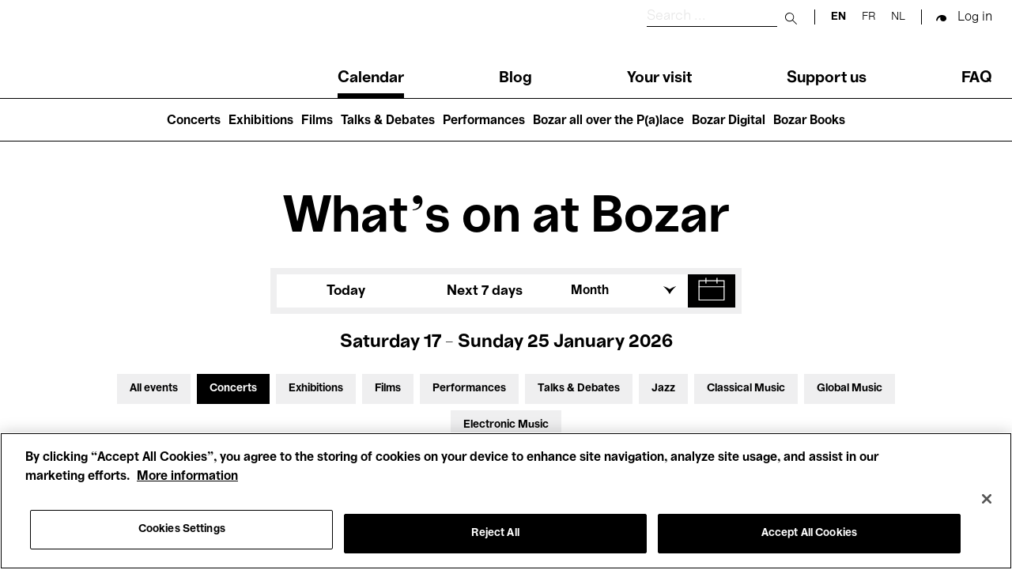

--- FILE ---
content_type: text/html; charset=UTF-8
request_url: https://www.bozar.be/en/calendar?activityTag=544&date=15-05-2022&section=527
body_size: 65430
content:
<!DOCTYPE html>
<html lang="en" dir="ltr" prefix="og: https://ogp.me/ns#">
  <head>
    <meta charset="utf-8" />
<script>

(function(w,d,s,l,i){w[l]=w[l]||[];w[l].push({'gtm.start':
new Date().getTime(),event:'gtm.js'});var f=d.getElementsByTagName(s)[0],
j=d.createElement(s),dl=l!='dataLayer'?'&amp;l='+l:'';j.async=true;j.src=
'https://www.googletagmanager.com/gtm.js?id='+i+dl;f.parentNode.insertBefore(j,f);
})(window,document,'script','dataLayer','GTM-TQ86563');

</script>
<link rel="canonical" href="https://www.bozar.be/en/calendar" />
<meta name="robots" content="noindex" />
<meta property="og:image" content="https://www.bozar.be/sites/default/files/styles/open_graph_style/public/media/images/Bozarlogo_1200x630px.png?h=ec041e41&amp;itok=KlHlTcfu" />
<meta name="baggage" content="sentry-trace_id=f1ca17eac6204cc78d8ae58048f15c0e,sentry-sample_rand=0.065524,sentry-public_key=352ab04e14224ad0804d381177289653,sentry-org_id=419740,sentry-release=42c0840723556c71a900ff0c63f1d372bc8190f6,sentry-environment=master-7rqtwti" />
<meta name="sentry-trace" content="f1ca17eac6204cc78d8ae58048f15c0e-539bbaca60f64362" />
<meta name="traceparent" content="" />
<meta name="Generator" content="Drupal 10 (https://www.drupal.org)" />
<meta name="MobileOptimized" content="width" />
<meta name="HandheldFriendly" content="true" />
<meta name="viewport" content="width=device-width, initial-scale=1.0" />
<meta name="title" content="Calendar | Bozar Brussels" />
<meta name="description" content="Agenda meta description" />
<meta property="og:title" content="Calendar | Bozar Brussels" />
<meta property="og:description" content="Agenda meta description" />
<meta property="og:type" content="website" />
<meta property="og:sitename" content="Bozar Brussels" />
<meta property="og:url" content="https://www.bozar.be/en/calendar" />
<meta property="og:image" content="https://www.bozar.be/sites/default/files/styles/open_graph_style/public/media/images/Singing%20Brussels%20201805%20LIGHT-%20%2037.jpeg?h=af5dbc32&amp;itok=a7BAx62L" />
<meta property="og:locale" content="en_BE" />
<link rel="icon" href="/themes/custom/bozar/bozaricon.png" type="image/png" />

    <title>Agenda | Bozar Brussels</title>
    <link rel="stylesheet" media="all" href="/sites/default/files/css/css_Xou1meG_S3BSNi5yg8SzVtdsOzfLIKxj_zvJBxdmV6w.css?delta=0&amp;language=en&amp;theme=bozar&amp;include=eJw9zjEOwzAIheELRcodOqdLb4BtSqxQqMBp5J6-kYI7fg-GP-kXbIZSDN2ndIlQCgQyg3sf0He3SmsL4welPZB2BovpqdpwgFgTcGBFKP-L4OGM7Xy9seYtVtdcgZcq22jZHW1RqhI-wKQK3c_aM9Mn797wNSdw_AFMfE7B" />
<link rel="stylesheet" media="all" href="/sites/default/files/css/css_K3KgEHRu0WHeBTYl1MbvqFsIpe8C_s6hIWR8h2kpkMs.css?delta=1&amp;language=en&amp;theme=bozar&amp;include=eJw9zjEOwzAIheELRcodOqdLb4BtSqxQqMBp5J6-kYI7fg-GP-kXbIZSDN2ndIlQCgQyg3sf0He3SmsL4welPZB2BovpqdpwgFgTcGBFKP-L4OGM7Xy9seYtVtdcgZcq22jZHW1RqhI-wKQK3c_aM9Mn797wNSdw_AFMfE7B" />

    
    <link rel="apple-touch-icon" sizes="57x57" href="/themes/custom/bozar/src/favicons/apple-icon-57x57.png">
    <link rel="apple-touch-icon" sizes="60x60" href="/themes/custom/bozar/src/favicons/apple-icon-60x60.png">
    <link rel="apple-touch-icon" sizes="72x72" href="/themes/custom/bozar/src/favicons/apple-icon-72x72.png">
    <link rel="apple-touch-icon" sizes="76x76" href="/themes/custom/bozar/src/favicons/apple-icon-76x76.png">
    <link rel="apple-touch-icon" sizes="114x114" href="/themes/custom/bozar/src/favicons/apple-icon-114x114.png">
    <link rel="apple-touch-icon" sizes="120x120" href="/themes/custom/bozar/src/favicons/apple-icon-120x120.png">
    <link rel="apple-touch-icon" sizes="144x144" href="/themes/custom/bozar/src/favicons/apple-icon-144x144.png">
    <link rel="apple-touch-icon" sizes="152x152" href="/themes/custom/bozar/src/favicons/apple-icon-152x152.png">
    <link rel="apple-touch-icon" sizes="180x180" href="/themes/custom/bozar/src/favicons/apple-icon-180x180.png">
    <link rel="icon" type="image/png" sizes="192x192"  href="/themes/custom/bozar/src/favicons/android-icon-192x192.png">
    <link rel="icon" type="image/png" sizes="32x32" href="/themes/custom/bozar/src/favicons/favicon-32x32.png">
    <link rel="icon" type="image/png" sizes="96x96" href="/themes/custom/bozar/src/favicons/favicon-96x96.png">
    <link rel="icon" type="image/png" sizes="16x16" href="/themes/custom/bozar/src/favicons/favicon-16x16.png">
    <link rel="icon" type="image/gif" href="/themes/custom/bozar/src/favicons/favicon.gif"/>
    <link rel="manifest" href="/themes/custom/bozar/src/favicons/manifest.json">
    <meta name="msapplication-TileColor" content="#ffffff">
    <meta name="msapplication-TileImage" content="/ms-icon-144x144.png">
    <meta name="theme-color" content="#ffffff">
  </head>

  <body>
    

<noscript><iframe src="https://www.googletagmanager.com/ns.html?id=GTM-TQ86563" height="0" width="0"></iframe></noscript>



      <div class="dialog-off-canvas-main-canvas" data-off-canvas-main-canvas>
    


<header class="main-header" id="main-header__desktop">
	<div class="container">
		<div class="sup-header">
			<a href="/en" class="header-logo">
			  <svg xmlns="http://www.w3.org/2000/svg" viewBox="0 0 209.88 61.69" role="img">
  <title>Bozar</title>
  <path shape-rendering="geometricPrecision" fill="currentColor" d="M206.24 15.49c-7.28 0-12.03 4.59-14.32 12.46h-.59V16.44h-11.27v44.12h11.86V42.39c0-9.26 4.49-15.75 13.89-15.75h4.07V15.48h-3.64ZM163.55 40.4c-4.91 5.62-7.96 11.51-13.21 11.51-2.12 0-4.07-1.38-4.07-3.89s1.02-4.24 5.68-5.88l11.6-3.98v2.25Zm.09 20.07h11.18V31.92c0-10.38-6.01-16.61-18.55-16.61s-19.99 5.36-19.99 15.23h11.6c0-4.24 3.3-6.31 8.3-6.31s7.37 2.16 7.37 5.54v1.21l-15.33 3.89c-7.54 1.99-13.21 6.06-13.21 14.27 0 7.27 4.83 12.55 11.86 12.55 8.3 0 10.33-4.33 16.43-13.58h.34v12.37Zm-68.52-9.34v9.43h37.69v-9.6h-21.85v-.6l20.75-24.31v-9.6H96.05v9.6h20.33v.61L95.12 51.14ZM81.31 38.5c0 9.6-3.39 13.67-9.99 13.67S61.16 47.33 61.07 38.5c.08-8.74 3.47-13.67 10.25-13.67s9.99 4.93 9.99 13.67m-32.1 0c0 13.15 9.06 23.19 22.19 23.19S93.25 51.65 93.25 38.5s-8.98-23.19-21.94-23.19S49.2 25.35 49.2 38.5M24.06 50.01H12.79V34.18h11.27c2.03 0 3.9.26 5.34 1.04 2.54 1.12 3.9 3.55 3.9 6.92 0 2.85-1.02 5.1-2.96 6.32-1.52 1.04-3.64 1.56-6.27 1.56m-.69-25.54H12.79V10.55h10.59c1.86 0 3.73.17 5.08.95 2.2 1.12 3.47 3.11 3.47 6.06 0 2.42-.93 4.5-2.8 5.62-1.44.95-3.3 1.3-5.76 1.3M0 0v60.56h25.83c4.83 0 9.15-1.12 12.37-2.94 5.08-2.94 8.13-7.96 8.13-14.36 0-8.91-6.94-13.24-12.11-14.1v-.61c5.42-1.21 10.16-5.54 10.16-12.28S41.16 5.02 35.74 2.25C32.77.78 29.05 0 23.97 0z"/>
</svg>
			</a>

			<div class="sup-header__left">
				<div class="sup-header__search-wrapper">
					<div class="sup-header__search">
						<form role="search" action="/en/search" class="search-form" autocomplete="off">
							<label for="header-search-desktop" class="search-form__label">
								<span class="visually-hidden sr-only">Search</span>
							</label>

							<input type="text" id="header-search-desktop" name="searchQuery" class="search-form__input" placeholder="Search ..." title="Search"/>

							<button type="submit">
								<span class="visually-hidden sr-only">Submit search</span>
							</button>

							<button class="mobile-only" type="button">
								<span class="sr-only">Close search</span>
							</button>
						</form>
					</div>
					<div class="sup-header__langs langs-switcher">
						<div class="language-switcher-language-url block block-language block-language-blocklanguage-interface" id="block-languageswitcher" role="navigation" data-block-plugin-id="language_block:language_interface">
  
    
      <ul class="links"><li hreflang="en" data-drupal-link-query="{&quot;activityTag&quot;:&quot;544&quot;,&quot;date&quot;:&quot;15-05-2022&quot;,&quot;section&quot;:&quot;527&quot;}" data-drupal-link-system-path="calendar" class="is-active" aria-current="page"><a href="/en/calendar?activityTag=544&amp;date=15-05-2022&amp;section=527" class="language-link is-active" hreflang="en" data-drupal-link-query="{&quot;activityTag&quot;:&quot;544&quot;,&quot;date&quot;:&quot;15-05-2022&quot;,&quot;section&quot;:&quot;527&quot;}" data-drupal-link-system-path="calendar" aria-current="page">en</a></li><li hreflang="fr" data-drupal-link-query="{&quot;activityTag&quot;:&quot;544&quot;,&quot;date&quot;:&quot;15-05-2022&quot;,&quot;section&quot;:&quot;527&quot;}" data-drupal-link-system-path="calendar"><a href="/fr/calendar?activityTag=544&amp;date=15-05-2022&amp;section=527" class="language-link" hreflang="fr" data-drupal-link-query="{&quot;activityTag&quot;:&quot;544&quot;,&quot;date&quot;:&quot;15-05-2022&quot;,&quot;section&quot;:&quot;527&quot;}" data-drupal-link-system-path="calendar">fr</a></li><li hreflang="nl" data-drupal-link-query="{&quot;activityTag&quot;:&quot;544&quot;,&quot;date&quot;:&quot;15-05-2022&quot;,&quot;section&quot;:&quot;527&quot;}" data-drupal-link-system-path="calendar"><a href="/nl/calendar?activityTag=544&amp;date=15-05-2022&amp;section=527" class="language-link" hreflang="nl" data-drupal-link-query="{&quot;activityTag&quot;:&quot;544&quot;,&quot;date&quot;:&quot;15-05-2022&quot;,&quot;section&quot;:&quot;527&quot;}" data-drupal-link-system-path="calendar">nl</a></li></ul>
  </div>

					</div>

					<div class="sup-header__user-account">
						  

  <span class="sup-header__session anonymous legacy"><a href="/saml/login?destination=/en/calendar%3FactivityTag%3D544%26date%3D15-05-2022%26section%3D527" rel="nofollow">Log in</a></span>

					</div>

											<a href="https://tickets.bozar.be/api/1/redirect/cart?lang=en&amp;orderId=_orderId_" rel="nofollow" class="hidden sup-header__cart-status cart-status">
							<span class="cart-index"></span>
						</a>
									</div>


				<nav class="header-menu" tabindex="-1">
					<nav role="navigation" aria-labelledby="block-main-navigation-menu" id="block-main-navigation" data-block-plugin-id="system_menu_block:main" class="block block-menu navigation menu--main">
            
  <h2 class="visually-hidden" id="block-main-navigation-menu">Main navigation</h2>
  

        
              <ul class="header-menu__links menu">
                    <li class="menu-item menu-item--active-trail">
        <a href="/en/calendar" data-drupal-link-system-path="calendar">Calendar</a>
              </li>
                <li class="menu-item">
        <a href="/en/watch-read-listen" data-drupal-link-system-path="watch-read-listen">Blog</a>
              </li>
                <li class="menu-item menu-item--collapsed">
        <a href="/en/your-visit" data-drupal-link-system-path="node/11373">Your visit</a>
              </li>
                <li class="menu-item menu-item--collapsed">
        <a href="/en/join-support" data-drupal-link-system-path="node/7449">Support us</a>
              </li>
                <li class="menu-item">
        <a href="/en/faq" data-drupal-link-system-path="node/46941">FAQ</a>
              </li>
        </ul>
  


  </nav>

				</nav>
			</div>
		</div>
	</div>
	<nav role="navigation" aria-labelledby="block-main-navigation-lvl2-menu" id="block-main-navigation-lvl2" data-block-plugin-id="system_menu_block:main-lvl2" class="block block-menu navigation menu--main-lvl2">
            
  <h2 class="visually-hidden" id="block-main-navigation-lvl2-menu">Main navigation (level 2)</h2>
  

        
              <ul class="menu">
                    <li class="menu-item">
        <a href="/en/concerts" data-drupal-link-system-path="node/46446">Concerts</a>
              </li>
                <li class="menu-item">
        <a href="/en/exhibitions" data-drupal-link-system-path="node/42237">Exhibitions</a>
              </li>
                <li class="menu-item">
        <a href="/en/films-you-wont-see-anywhere-else" data-drupal-link-system-path="node/42208">Films</a>
              </li>
                <li class="menu-item">
        <a href="/en/talks-debates" data-drupal-link-system-path="node/20470">Talks &amp; Debates</a>
              </li>
                <li class="menu-item">
        <a href="/en/performances" data-drupal-link-system-path="node/45199">Performances</a>
              </li>
                <li class="menu-item">
        <a href="/en/bozar-all-over-palace" data-drupal-link-system-path="node/45203">Bozar all over the P(a)lace</a>
              </li>
                <li class="menu-item">
        <a href="/en/bozar-digital" data-drupal-link-system-path="node/45399">Bozar Digital</a>
              </li>
                <li class="menu-item">
        <a href="/en/bozar-books" data-drupal-link-system-path="node/46907">Bozar Books</a>
              </li>
        </ul>
  


  </nav>

</header>

<header class="main-header" id="main-header__mobile">
	<div class="container">
		<div class="sup-header">
			<button id="header-menu__trigger" role="button" aria-controls="header-menu" aria-expanded="false">
				<span class="header-menu__trigger-lines"></span>
				<span class="sr-only header-menu__trigger-open">Open Menu</span>
				<span class="sr-only header-menu__trigger-close">Close Menu</span>
			</button>
			<nav class="header-menu mob" id="header-menu" tabindex="-1">
				<div class="sup-header__langs sup-header__langs-mobile langs-switcher">
					<div class="language-switcher-language-url block block-language block-language-blocklanguage-interface" id="block-languageswitcher" role="navigation" data-block-plugin-id="language_block:language_interface">
  
    
      <ul class="links"><li hreflang="en" data-drupal-link-query="{&quot;activityTag&quot;:&quot;544&quot;,&quot;date&quot;:&quot;15-05-2022&quot;,&quot;section&quot;:&quot;527&quot;}" data-drupal-link-system-path="calendar" class="is-active" aria-current="page"><a href="/en/calendar?activityTag=544&amp;date=15-05-2022&amp;section=527" class="language-link is-active" hreflang="en" data-drupal-link-query="{&quot;activityTag&quot;:&quot;544&quot;,&quot;date&quot;:&quot;15-05-2022&quot;,&quot;section&quot;:&quot;527&quot;}" data-drupal-link-system-path="calendar" aria-current="page">en</a></li><li hreflang="fr" data-drupal-link-query="{&quot;activityTag&quot;:&quot;544&quot;,&quot;date&quot;:&quot;15-05-2022&quot;,&quot;section&quot;:&quot;527&quot;}" data-drupal-link-system-path="calendar"><a href="/fr/calendar?activityTag=544&amp;date=15-05-2022&amp;section=527" class="language-link" hreflang="fr" data-drupal-link-query="{&quot;activityTag&quot;:&quot;544&quot;,&quot;date&quot;:&quot;15-05-2022&quot;,&quot;section&quot;:&quot;527&quot;}" data-drupal-link-system-path="calendar">fr</a></li><li hreflang="nl" data-drupal-link-query="{&quot;activityTag&quot;:&quot;544&quot;,&quot;date&quot;:&quot;15-05-2022&quot;,&quot;section&quot;:&quot;527&quot;}" data-drupal-link-system-path="calendar"><a href="/nl/calendar?activityTag=544&amp;date=15-05-2022&amp;section=527" class="language-link" hreflang="nl" data-drupal-link-query="{&quot;activityTag&quot;:&quot;544&quot;,&quot;date&quot;:&quot;15-05-2022&quot;,&quot;section&quot;:&quot;527&quot;}" data-drupal-link-system-path="calendar">nl</a></li></ul>
  </div>

				</div>
				<nav role="navigation" aria-labelledby="block-main-navigation-menu" id="block-main-navigation" data-block-plugin-id="system_menu_block:main" class="block block-menu navigation menu--main">
            
  <h2 class="visually-hidden" id="block-main-navigation-menu">Main navigation</h2>
  

        
              <ul class="header-menu__links menu">
                    <li class="menu-item menu-item--active-trail">
        <a href="/en/calendar" data-drupal-link-system-path="calendar">Calendar</a>
              </li>
                <li class="menu-item">
        <a href="/en/watch-read-listen" data-drupal-link-system-path="watch-read-listen">Blog</a>
              </li>
                <li class="menu-item menu-item--collapsed">
        <a href="/en/your-visit" data-drupal-link-system-path="node/11373">Your visit</a>
              </li>
                <li class="menu-item menu-item--collapsed">
        <a href="/en/join-support" data-drupal-link-system-path="node/7449">Support us</a>
              </li>
                <li class="menu-item">
        <a href="/en/faq" data-drupal-link-system-path="node/46941">FAQ</a>
              </li>
        </ul>
  


  </nav>

				<nav role="navigation" aria-labelledby="block-main-navigation-lvl2-menu" id="block-main-navigation-lvl2" data-block-plugin-id="system_menu_block:main-lvl2" class="block block-menu navigation menu--main-lvl2">
            
  <h2 class="visually-hidden" id="block-main-navigation-lvl2-menu">Main navigation (level 2)</h2>
  

        
              <ul class="menu">
                    <li class="menu-item">
        <a href="/en/concerts" data-drupal-link-system-path="node/46446">Concerts</a>
              </li>
                <li class="menu-item">
        <a href="/en/exhibitions" data-drupal-link-system-path="node/42237">Exhibitions</a>
              </li>
                <li class="menu-item">
        <a href="/en/films-you-wont-see-anywhere-else" data-drupal-link-system-path="node/42208">Films</a>
              </li>
                <li class="menu-item">
        <a href="/en/talks-debates" data-drupal-link-system-path="node/20470">Talks &amp; Debates</a>
              </li>
                <li class="menu-item">
        <a href="/en/performances" data-drupal-link-system-path="node/45199">Performances</a>
              </li>
                <li class="menu-item">
        <a href="/en/bozar-all-over-palace" data-drupal-link-system-path="node/45203">Bozar all over the P(a)lace</a>
              </li>
                <li class="menu-item">
        <a href="/en/bozar-digital" data-drupal-link-system-path="node/45399">Bozar Digital</a>
              </li>
                <li class="menu-item">
        <a href="/en/bozar-books" data-drupal-link-system-path="node/46907">Bozar Books</a>
              </li>
        </ul>
  


  </nav>

			</nav>

			<a href="/en" class="header-logo">
			  <svg xmlns="http://www.w3.org/2000/svg" viewBox="0 0 209.88 61.69" role="img">
  <title>Bozar</title>
  <path shape-rendering="geometricPrecision" fill="currentColor" d="M206.24 15.49c-7.28 0-12.03 4.59-14.32 12.46h-.59V16.44h-11.27v44.12h11.86V42.39c0-9.26 4.49-15.75 13.89-15.75h4.07V15.48h-3.64ZM163.55 40.4c-4.91 5.62-7.96 11.51-13.21 11.51-2.12 0-4.07-1.38-4.07-3.89s1.02-4.24 5.68-5.88l11.6-3.98v2.25Zm.09 20.07h11.18V31.92c0-10.38-6.01-16.61-18.55-16.61s-19.99 5.36-19.99 15.23h11.6c0-4.24 3.3-6.31 8.3-6.31s7.37 2.16 7.37 5.54v1.21l-15.33 3.89c-7.54 1.99-13.21 6.06-13.21 14.27 0 7.27 4.83 12.55 11.86 12.55 8.3 0 10.33-4.33 16.43-13.58h.34v12.37Zm-68.52-9.34v9.43h37.69v-9.6h-21.85v-.6l20.75-24.31v-9.6H96.05v9.6h20.33v.61L95.12 51.14ZM81.31 38.5c0 9.6-3.39 13.67-9.99 13.67S61.16 47.33 61.07 38.5c.08-8.74 3.47-13.67 10.25-13.67s9.99 4.93 9.99 13.67m-32.1 0c0 13.15 9.06 23.19 22.19 23.19S93.25 51.65 93.25 38.5s-8.98-23.19-21.94-23.19S49.2 25.35 49.2 38.5M24.06 50.01H12.79V34.18h11.27c2.03 0 3.9.26 5.34 1.04 2.54 1.12 3.9 3.55 3.9 6.92 0 2.85-1.02 5.1-2.96 6.32-1.52 1.04-3.64 1.56-6.27 1.56m-.69-25.54H12.79V10.55h10.59c1.86 0 3.73.17 5.08.95 2.2 1.12 3.47 3.11 3.47 6.06 0 2.42-.93 4.5-2.8 5.62-1.44.95-3.3 1.3-5.76 1.3M0 0v60.56h25.83c4.83 0 9.15-1.12 12.37-2.94 5.08-2.94 8.13-7.96 8.13-14.36 0-8.91-6.94-13.24-12.11-14.1v-.61c5.42-1.21 10.16-5.54 10.16-12.28S41.16 5.02 35.74 2.25C32.77.78 29.05 0 23.97 0z"/>
</svg>
			</a>

			<div class="sup-header__search-wrapper">
				<div class="sup-header__search">
					<form role="search" action="/en/search" id="search-form" class="search-form" autocomplete="off">
						<label for="header-search" class="search-form__label">
							<span class="visually-hidden sr-only">Search</span>
						</label>

						<input type="text" id="header-search" name="searchQuery" class="search-form__input" placeholder="Search ..." title="Search"/>

						<button type="submit">
							<span class="visually-hidden sr-only">Submit search</span>
						</button>

						<button class="mobile-only" type="button" id="search-close">
							<span class="sr-only">Close search</span>
						</button>
					</form>

					<button id="search-button">
						<span class="visually-hidden sr-only">Search</span>
					</button>

				</div>


				<div class="sup-header__user-account">
					  

  <span class="sup-header__session anonymous legacy"><a href="/saml/login?destination=/en/calendar%3FactivityTag%3D544%26date%3D15-05-2022%26section%3D527" rel="nofollow">Log in</a></span>

				</div>

									<a href="https://tickets.bozar.be/api/1/redirect/cart?lang=en&amp;orderId=_orderId_" rel="nofollow" class="hidden sup-header__cart-status cart-status">
						<span class="cart-index"></span>
					</a>
							</div>
		</div>

	</div>
</header>




<div class="alert-messages is-sticky">
	<div id="block-global-warning-messages-block" data-block-plugin-id="global_warning_messages_block" class="block block-bozar-core block-global-warning-messages-block">
  
    
      


  </div>

	
</div>


<main role="main">

  

            <div class="region region-content">
    <div data-drupal-messages-fallback class="hidden"></div>
<div id="block-bozar-content" data-block-plugin-id="system_main_block" class="block block-system block-system-main-block">
  
    
      

<div class="agenda-page">
  <h1 class="agenda-page__title">What's on at Bozar</h1>

  <div class="agenda-page__filters">
    <div class="container">
      <div class="agenda-page__filters__dates">
                  <div class="agenda-page__filter agenda-page__filter-today-week"><div class="item-list"><ul class="agenda-page__filter-values custom-inline__list"><li><a href="/en/calendar?from=2026-01-17&amp;to=2026-01-17&amp;section=527">Today</a></li><li><a href="/en/calendar?from=2026-01-18&amp;to=2026-01-25&amp;section=527">Next 7 days</a></li></ul></div></div>
<div class="agenda-page__filter custom-dropdown agenda-page__filter-months"><div class="custom-dropdown__selected-value"><span>Month</span></div><div class="item-list"><ul class="agenda-page__filter-values custom-dropdown__list"><li class="active"><a href="/en/calendar?from=2026-01-01&amp;to=2026-01-31&amp;section=527">January</a></li><li><a href="/en/calendar?from=2026-02-01&amp;to=2026-02-28&amp;section=527">February</a></li><li><a href="/en/calendar?from=2026-03-01&amp;to=2026-03-31&amp;section=527">March</a></li><li><a href="/en/calendar?from=2026-04-01&amp;to=2026-04-30&amp;section=527">April</a></li><li><a href="/en/calendar?from=2026-05-01&amp;to=2026-05-31&amp;section=527">May</a></li><li><a href="/en/calendar?from=2026-06-01&amp;to=2026-06-30&amp;section=527">June</a></li><li><a href="/en/calendar?from=2026-07-01&amp;to=2026-07-31&amp;section=527">July</a></li><li><a href="/en/calendar?from=2026-08-01&amp;to=2026-08-31&amp;section=527">August</a></li><li><a href="/en/calendar?from=2026-09-01&amp;to=2026-09-30&amp;section=527">September</a></li><li><a href="/en/calendar?from=2026-10-01&amp;to=2026-10-31&amp;section=527">October</a></li><li><a href="/en/calendar?from=2026-11-01&amp;to=2026-11-30&amp;section=527">November</a></li><li><a href="/en/calendar?from=2026-12-01&amp;to=2026-12-31&amp;section=527">December</a></li></ul></div></div>
<div class="agenda-page__filter agenda-page__filter__calendar"><div class="active" id="flatpickr-container" data-min-date="2024-01-17" data-max-date="2028-01-17" data-from="2026-01-17" data-to="2026-01-25"><input type="text" data-input style="visibility: hidden" />
                <button class="datepicker-toggle"
                        aria-expanded="false"
                        aria-controls="flatpickr-container"
                        aria-label="Show a date in the calendar"
                        data-toggle role="button">
                </button></div>
</div>

              </div>
      <div class="agenda-page__filters__today">
        Saturday 17 - Sunday 25 January 2026
      </div>

              <div class="container agenda-page__filters__toggle-container">
          <button
            aria-controls="agenda-filters"
            aria-expanded="true"
            aria-label="Expand filters"
            type="button"
            class="agenda-page__filters__toggle">
            Filters
          </button>
        </div>
      
      <div class="agenda-page__filters__profiles agenda-page__filters__profiles--expanded" id="agenda-filters">
                  <div class="agenda-page__filter agenda-page__filter-section"><div class="item-list"><ul class="agenda-page__filter-values custom-inline__list"><li><a href="/en/calendar?from=2026-01-17&amp;to=2026-01-25">All events</a></li><li class="active"><a href="/en/calendar?from=2026-01-17&amp;to=2026-01-25">Concerts</a></li><li><a href="/en/calendar?section=527%2C528&amp;from=2026-01-17&amp;to=2026-01-25">Exhibitions</a></li><li><a href="/en/calendar?section=527%2C546&amp;from=2026-01-17&amp;to=2026-01-25">Films</a></li><li><a href="/en/calendar?section=527%2C521&amp;from=2026-01-17&amp;to=2026-01-25">Performances</a></li><li><a href="/en/calendar?section=527%2C936809&amp;from=2026-01-17&amp;to=2026-01-25">Talks &amp; Debates</a></li><li><a href="/en/calendar?section=527%2C517&amp;from=2026-01-17&amp;to=2026-01-25">Jazz</a></li><li><a href="/en/calendar?section=527%2C515&amp;from=2026-01-17&amp;to=2026-01-25">Classical Music</a></li><li><a href="/en/calendar?section=527%2C937083&amp;from=2026-01-17&amp;to=2026-01-25">Global Music</a></li><li><a href="/en/calendar?section=527%2C516&amp;from=2026-01-17&amp;to=2026-01-25">Electronic Music</a></li></ul></div></div>
<div class="agenda-page__filter agenda-page__filter-target"><div class="item-list"><ul class="agenda-page__filter-values custom-inline__list"><li class="active"><a href="/en/calendar?from=2026-01-17&amp;to=2026-01-25&amp;section=527">All audiences</a></li><li><a href="/en/calendar?target=530&amp;from=2026-01-17&amp;to=2026-01-25&amp;section=527">Kids’ Palace</a></li><li><a href="/en/calendar?target=550&amp;from=2026-01-17&amp;to=2026-01-25&amp;section=527">Education</a></li><li><a href="/en/calendar?target=549&amp;from=2026-01-17&amp;to=2026-01-25&amp;section=527">Guided Tours</a></li><li><a href="/en/calendar?target=526&amp;from=2026-01-17&amp;to=2026-01-25&amp;section=527">Hosted Events</a></li></ul></div></div>

                <!--
          Hosted by toggle

          TODO: move to php profile_filters inside <ul> .agenda-page__filter-values

          <li class="active"><a class="agenda-page__filter-toggle" href="#">Hosted by</a></li>

        -->
      </div>

              <hr class="agenda-page__filters__separator">
      
      <div class="agenda-page__message" id="event-list_container">
                  Showing 10 results
              </div>
    </div>
  </div>

  <section class="agenda-page__today-events">
    <div class="container">
      <h3 class="agenda-page__heading">Today</h3>
              <div class="agenda-page__events-list">
          

  <article class="tickets-sold-out node node--type-event node--view-mode-portrait-regular" data-ticketing-start="1768409580">

    <div class="node__content">
      
  

  <div class="card event-card card-portrait is-regular">
    <a href="/en/calendar/percussion-happening" class="card-link"><span class="visually-hidden"><span class="field field--name-title field--type-string field--label-hidden">Percussion Happening</span>
</span></a>

    <div class="card-media">
      <span class="sold-out hidden">Sold out</span>
      <span class="cancelled hidden">Cancelled</span>
      <span class="postponed hidden">Postponed</span>
      <span class="last-tickets hidden">Last Tickets</span>
        


<picture >
  <img src="https://www.bozar.be/sites/default/files/styles/medium_card_portrait/public/efficy/images/3481505_ryoji_ikeda_1200x550.jpg?h=e845b32d&amp;itok=w_eDRcgB" data-object-fit="contain" title="" alt="" />
</picture>


    </div>

    <div class="card-content">
              <div class="card-activity">
                        <div id="taxonomy-term-527" class="taxonomy-term vocabulary-profile">
      <p>  Concerts
</p>
  </div>


                        <div id="taxonomy-term-516" class="taxonomy-term vocabulary-profile">
      <p>  Electronic Music
</p>
  </div>
<div id="taxonomy-term-517" class="taxonomy-term vocabulary-profile">
      <p>  Jazz
</p>
  </div>
<div id="taxonomy-term-937083" class="taxonomy-term vocabulary-profile">
      <p>  Global Music
</p>
  </div>


                        

                  </div>
            <div class="card-title">
        <h4><span class="field field--name-title field--type-string field--label-hidden">Percussion Happening</span>
</h4>
      </div>

      <div class="card-teaser">
          With Groove&amp;, Bl!ndman Drums, Mark Guiliana, Ryoji Ikeda, among others

      </div>

      <div class="card-footer">
        <div class="card-date">
          <p>  17 Jan.'26<br> - 18:30
</p>
        </div>
                  <div class="card-price">
              <div><small>From</small> 28 &euro;</div>

          </div>
              </div>
    </div>
  </div>
    </div>

  </article>


        </div>
          </div>
  </section>


  <section class="agenda-page__onview-events">
    <div class="container">
      <h3 class="agenda-page__heading" id="on_view">Upcoming events</h3>
              <div class="agenda-page__events-list">
          

  <article class="tickets-sold-out node node--type-event node--view-mode-portrait-regular" data-ticketing-start="1768409580">

    <div class="node__content">
      
  

  <div class="card event-card card-portrait is-regular">
    <a href="/en/calendar/percussion-happening" class="card-link"><span class="visually-hidden"><span class="field field--name-title field--type-string field--label-hidden">Percussion Happening</span>
</span></a>

    <div class="card-media">
      <span class="sold-out hidden">Sold out</span>
      <span class="cancelled hidden">Cancelled</span>
      <span class="postponed hidden">Postponed</span>
      <span class="last-tickets hidden">Last Tickets</span>
        


<picture >
  <img src="https://www.bozar.be/sites/default/files/styles/medium_card_portrait/public/efficy/images/3481505_ryoji_ikeda_1200x550.jpg?h=e845b32d&amp;itok=w_eDRcgB" data-object-fit="contain" title="" alt="" />
</picture>


    </div>

    <div class="card-content">
              <div class="card-activity">
                        <div id="taxonomy-term-527" class="taxonomy-term vocabulary-profile">
      <p>  Concerts
</p>
  </div>


                        <div id="taxonomy-term-516" class="taxonomy-term vocabulary-profile">
      <p>  Electronic Music
</p>
  </div>
<div id="taxonomy-term-517" class="taxonomy-term vocabulary-profile">
      <p>  Jazz
</p>
  </div>
<div id="taxonomy-term-937083" class="taxonomy-term vocabulary-profile">
      <p>  Global Music
</p>
  </div>


                        

                  </div>
            <div class="card-title">
        <h4><span class="field field--name-title field--type-string field--label-hidden">Percussion Happening</span>
</h4>
      </div>

      <div class="card-teaser">
          With Groove&amp;, Bl!ndman Drums, Mark Guiliana, Ryoji Ikeda, among others

      </div>

      <div class="card-footer">
        <div class="card-date">
          <p>  17 Jan.'26<br> - 18:30
</p>
        </div>
                  <div class="card-price">
              <div><small>From</small> 28 &euro;</div>

          </div>
              </div>
    </div>
  </div>
    </div>

  </article>



  <article class="tickets-sold-out node node--type-event node--view-mode-portrait-regular" data-ticketing-start="1748939100">

    <div class="node__content">
      
  

  <div class="card event-card card-portrait is-regular">
    <a href="/en/calendar/mohammad-reza-mortazavi-bijan-chemirani" class="card-link"><span class="visually-hidden"><span class="field field--name-title field--type-string field--label-hidden">Mohammad Reza Mortazavi – Bijan Chemirani</span>
</span></a>

    <div class="card-media">
      <span class="sold-out hidden">Sold out</span>
      <span class="cancelled hidden">Cancelled</span>
      <span class="postponed hidden">Postponed</span>
      <span class="last-tickets hidden">Last Tickets</span>
        


<picture >
  <img src="https://www.bozar.be/sites/default/files/styles/medium_card_portrait/public/efficy/images/3480812_20260118_mohammad_reza_mortazav_c_jahre_tresor_livestream_by_kanaan_brothers_1200x550px.jpg?h=e845b32d&amp;itok=ZJXZDjzs" data-object-fit="contain" title="" alt="" />
</picture>


    </div>

    <div class="card-content">
              <div class="card-activity">
                        <div id="taxonomy-term-527" class="taxonomy-term vocabulary-profile">
      <p>  Concerts
</p>
  </div>


                        <div id="taxonomy-term-937083" class="taxonomy-term vocabulary-profile">
      <p>  Global Music
</p>
  </div>


                        

                  </div>
            <div class="card-title">
        <h4><span class="field field--name-title field--type-string field--label-hidden">Mohammad Reza Mortazavi – Bijan Chemirani</span>
</h4>
      </div>

      <div class="card-teaser">
          Concert Croissant #07

      </div>

      <div class="card-footer">
        <div class="card-date">
          <p>  18 Jan.'26<br> - 11:00
</p>
        </div>
                  <div class="card-price">
              <div><small>From</small> 16 &euro;</div>

          </div>
              </div>
    </div>
  </div>
    </div>

  </article>



  <article class="node node--type-event node--view-mode-portrait-regular">

    <div class="node__content">
      
  

  <div class="card event-card card-portrait is-regular">
    <a href="/en/calendar/sign-percussion-project-beats-pieces" class="card-link"><span class="visually-hidden"><span class="field field--name-title field--type-string field--label-hidden">SIGN - Percussion project Beats &amp; Pieces</span>
</span></a>

    <div class="card-media">
      <span class="sold-out hidden">Sold out</span>
      <span class="cancelled hidden">Cancelled</span>
      <span class="postponed hidden">Postponed</span>
      <span class="last-tickets hidden">Last Tickets</span>
        


<picture >
  <img src="https://www.bozar.be/sites/default/files/styles/medium_card_portrait/public/efficy/images/3480720_sign.jpg?h=c862e6be&amp;itok=NKYj3J21" data-object-fit="contain" title="" alt="" />
</picture>


    </div>

    <div class="card-content">
              <div class="card-activity">
                        <div id="taxonomy-term-527" class="taxonomy-term vocabulary-profile">
      <p>  Concerts
</p>
  </div>


                        

                        <div id="taxonomy-term-530" class="taxonomy-term vocabulary-profile">
      <p>  Kids’ Palace
</p>
  </div>


                  </div>
            <div class="card-title">
        <h4><span class="field field--name-title field--type-string field--label-hidden">SIGN - Percussion project Beats &amp; Pieces</span>
</h4>
      </div>

      <div class="card-teaser">
        
      </div>

      <div class="card-footer">
        <div class="card-date">
          <p>  18 Jan.'26<br> - 13:00
</p>
        </div>
                  <div class="card-price">
              <span class="price price__free">Free entry</span>

          </div>
              </div>
    </div>
  </div>
    </div>

  </article>



  <article class="node node--type-event node--view-mode-portrait-regular" data-ticketing-start="1748940720">

    <div class="node__content">
      
  

  <div class="card event-card card-portrait is-regular">
    <a href="/en/calendar/oliveros-earth-ears" class="card-link"><span class="visually-hidden"><span class="field field--name-title field--type-string field--label-hidden">Oliveros. Earth Ears</span>
</span></a>

    <div class="card-media">
      <span class="sold-out hidden">Sold out</span>
      <span class="cancelled hidden">Cancelled</span>
      <span class="postponed hidden">Postponed</span>
      <span class="last-tickets hidden">Last Tickets</span>
        


<picture >
  <img src="https://www.bozar.be/sites/default/files/styles/medium_card_portrait/public/efficy/images/3481249_pauline_oliveros_c_david_felton_1200x550.jpg?h=e845b32d&amp;itok=aKTmNGcZ" data-object-fit="contain" title="" alt="" />
</picture>


    </div>

    <div class="card-content">
              <div class="card-activity">
                        <div id="taxonomy-term-527" class="taxonomy-term vocabulary-profile">
      <p>  Concerts
</p>
  </div>


                        

                        

                  </div>
            <div class="card-title">
        <h4><span class="field field--name-title field--type-string field--label-hidden">Oliveros. Earth Ears</span>
</h4>
      </div>

      <div class="card-teaser">
          A Deep Listening experience

      </div>

      <div class="card-footer">
        <div class="card-date">
          <p>  18 Jan.'26
</p>
        </div>
                  <div class="card-price">
              <div><small>From</small> 10 &euro;</div>

          </div>
              </div>
    </div>
  </div>
    </div>

  </article>



  <article class="node node--type-event node--view-mode-portrait-regular" data-ticketing-start="1748935800">

    <div class="node__content">
      
  

  <div class="card event-card card-portrait is-regular">
    <a href="/en/calendar/specht-arsenal-mikebe-ft-hhy" class="card-link"><span class="visually-hidden"><span class="field field--name-title field--type-string field--label-hidden">Spëcht - Arsenal Mikebe ft. HHY</span>
</span></a>

    <div class="card-media">
      <span class="sold-out hidden">Sold out</span>
      <span class="cancelled hidden">Cancelled</span>
      <span class="postponed hidden">Postponed</span>
      <span class="last-tickets hidden">Last Tickets</span>
        


<picture >
  <img src="https://www.bozar.be/sites/default/files/styles/medium_card_portrait/public/efficy/images/3480613_20260118_arsenal_mikebe_c_nicolaidomingo_2.jpg?h=e845b32d&amp;itok=24SPu4Oa" data-object-fit="contain" title="" alt="" />
</picture>


    </div>

    <div class="card-content">
              <div class="card-activity">
                        <div id="taxonomy-term-527" class="taxonomy-term vocabulary-profile">
      <p>  Concerts
</p>
  </div>


                        <div id="taxonomy-term-516" class="taxonomy-term vocabulary-profile">
      <p>  Electronic Music
</p>
  </div>
<div id="taxonomy-term-517" class="taxonomy-term vocabulary-profile">
      <p>  Jazz
</p>
  </div>
<div id="taxonomy-term-937083" class="taxonomy-term vocabulary-profile">
      <p>  Global Music
</p>
  </div>


                        

                  </div>
            <div class="card-title">
        <h4><span class="field field--name-title field--type-string field--label-hidden">Spëcht - Arsenal Mikebe ft. HHY</span>
</h4>
      </div>

      <div class="card-teaser">
        
      </div>

      <div class="card-footer">
        <div class="card-date">
          <p>  18 Jan.'26<br> - 19:00
</p>
        </div>
                  <div class="card-price">
              <div><small>From</small> 22 &euro;</div>

          </div>
              </div>
    </div>
  </div>
    </div>

  </article>



  <article class="node node--type-event node--view-mode-portrait-regular" data-ticketing-start="1748935800">

    <div class="node__content">
      
  

  <div class="card event-card card-portrait is-regular">
    <a href="/en/calendar/bozar-bassment-4-nik-colk-void-klara-lewis-pedro-maia-gaiko" class="card-link"><span class="visually-hidden"><span class="field field--name-title field--type-string field--label-hidden">Bozar Bassment #4: Nik Colk Void, Klara Lewis &amp; Pedro Maia - GAIKO</span>
</span></a>

    <div class="card-media">
      <span class="sold-out hidden">Sold out</span>
      <span class="cancelled hidden">Cancelled</span>
      <span class="postponed hidden">Postponed</span>
      <span class="last-tickets hidden">Last Tickets</span>
        


<picture >
  <img src="https://www.bozar.be/sites/default/files/styles/medium_card_portrait/public/efficy/images/3563127_251023-260522_mus_bozar_bassment_klara_lewis_nik_colk_void_pedro_maia_1200x550.png?h=e845b32d&amp;itok=ntQodTjx" data-object-fit="contain" title="" alt="" />
</picture>


    </div>

    <div class="card-content">
              <div class="card-activity">
                        <div id="taxonomy-term-527" class="taxonomy-term vocabulary-profile">
      <p>  Concerts
</p>
  </div>


                        <div id="taxonomy-term-516" class="taxonomy-term vocabulary-profile">
      <p>  Electronic Music
</p>
  </div>


                        

                  </div>
            <div class="card-title">
        <h4><span class="field field--name-title field--type-string field--label-hidden">Bozar Bassment #4: Nik Colk Void, Klara Lewis &amp; Pedro Maia - GAIKO</span>
</h4>
      </div>

      <div class="card-teaser">
        
      </div>

      <div class="card-footer">
        <div class="card-date">
          <p>  22 Jan.'26<br> - 20:30
</p>
        </div>
                  <div class="card-price">
              <div><small>From</small> 22 &euro;</div>

          </div>
              </div>
    </div>
  </div>
    </div>

  </article>



  <article class="node node--type-event node--view-mode-portrait-regular" data-ticketing-start="1748935800">

    <div class="node__content">
      
  

  <div class="card event-card card-portrait is-regular">
    <a href="/en/calendar/javier-perianes" class="card-link"><span class="visually-hidden"><span class="field field--name-title field--type-string field--label-hidden">Javier Perianes</span>
</span></a>

    <div class="card-media">
      <span class="sold-out hidden">Sold out</span>
      <span class="cancelled hidden">Cancelled</span>
      <span class="postponed hidden">Postponed</span>
      <span class="last-tickets hidden">Last Tickets</span>
        


<picture >
  <img src="https://www.bozar.be/sites/default/files/styles/medium_card_portrait/public/efficy/images/3428730_20260123_javier_perianes_c_igor_studio_15_1200x550px.jpg?h=e845b32d&amp;itok=zaTVgCTV" data-object-fit="contain" title="" alt="" />
</picture>


    </div>

    <div class="card-content">
              <div class="card-activity">
                        <div id="taxonomy-term-527" class="taxonomy-term vocabulary-profile">
      <p>  Concerts
</p>
  </div>


                        <div id="taxonomy-term-515" class="taxonomy-term vocabulary-profile">
      <p>  Classical Music
</p>
  </div>
<div id="taxonomy-term-565" class="taxonomy-term vocabulary-profile">
      <p>  Piano
</p>
  </div>


                        

                  </div>
            <div class="card-title">
        <h4><span class="field field--name-title field--type-string field--label-hidden">Javier Perianes</span>
</h4>
      </div>

      <div class="card-teaser">
          Chopin, De Falla &amp; Albéniz

      </div>

      <div class="card-footer">
        <div class="card-date">
          <p>  23 Jan.'26<br> - 20:00
</p>
        </div>
                  <div class="card-price">
              <div><small>From</small> 28 &euro;</div>

          </div>
              </div>
    </div>
  </div>
    </div>

  </article>



  <article class="tickets-low node node--type-event node--view-mode-portrait-regular" data-ticketing-start="1748935800">

    <div class="node__content">
      
  

  <div class="card event-card card-portrait is-regular">
    <a href="/en/calendar/alena-baeva-philharmonia-orchestra" class="card-link"><span class="visually-hidden"><span class="field field--name-title field--type-string field--label-hidden">Alena Baeva &amp; Philharmonia Orchestra</span>
</span></a>

    <div class="card-media">
      <span class="sold-out hidden">Sold out</span>
      <span class="cancelled hidden">Cancelled</span>
      <span class="postponed hidden">Postponed</span>
      <span class="last-tickets hidden">Last Tickets</span>
        


<picture >
  <img src="https://www.bozar.be/sites/default/files/styles/medium_card_portrait/public/efficy/images/3429484_20260124_philarmonia_orchestra_c_mark_allan_1_1200x550px.jpg?h=e845b32d&amp;itok=BddV5Y8q" data-object-fit="contain" title="" alt="" />
</picture>


    </div>

    <div class="card-content">
              <div class="card-activity">
                        <div id="taxonomy-term-527" class="taxonomy-term vocabulary-profile">
      <p>  Concerts
</p>
  </div>


                        <div id="taxonomy-term-936789" class="taxonomy-term vocabulary-profile">
      <p>  Symphonic
</p>
  </div>


                        

                  </div>
            <div class="card-title">
        <h4><span class="field field--name-title field--type-string field--label-hidden">Alena Baeva &amp; Philharmonia Orchestra</span>
</h4>
      </div>

      <div class="card-teaser">
          Rachmaninov, Sibelius &amp; Prokofiev

      </div>

      <div class="card-footer">
        <div class="card-date">
          <p>  24 Jan.'26<br> - 20:00
</p>
        </div>
                  <div class="card-price">
              <div><small>From</small> 40 &euro;</div>

          </div>
              </div>
    </div>
  </div>
    </div>

  </article>



  <article class="node node--type-event node--view-mode-portrait-regular" data-ticketing-start="1748939100">

    <div class="node__content">
      
  

  <div class="card event-card card-portrait is-regular">
    <a href="/en/calendar/brecht-valckenaers" class="card-link"><span class="visually-hidden"><span class="field field--name-title field--type-string field--label-hidden">Brecht Valckenaers</span>
</span></a>

    <div class="card-media">
      <span class="sold-out hidden">Sold out</span>
      <span class="cancelled hidden">Cancelled</span>
      <span class="postponed hidden">Postponed</span>
      <span class="last-tickets hidden">Last Tickets</span>
        


<picture >
  <img src="https://www.bozar.be/sites/default/files/styles/medium_card_portrait/public/efficy/images/3478859_20260125_brecht_valckenaers_c_ivan_samoshko.jpg?h=e845b32d&amp;itok=An8jthNe" data-object-fit="contain" title="" alt="" />
</picture>


    </div>

    <div class="card-content">
              <div class="card-activity">
                        <div id="taxonomy-term-527" class="taxonomy-term vocabulary-profile">
      <p>  Concerts
</p>
  </div>


                        <div id="taxonomy-term-569" class="taxonomy-term vocabulary-profile">
      <p>  Young talents
</p>
  </div>


                        

                  </div>
            <div class="card-title">
        <h4><span class="field field--name-title field--type-string field--label-hidden">Brecht Valckenaers</span>
</h4>
      </div>

      <div class="card-teaser">
          Concert Croissant #08

      </div>

      <div class="card-footer">
        <div class="card-date">
          <p>  25 Jan.'26<br> - 11:00
</p>
        </div>
                  <div class="card-price">
              <div><small>From</small> 16 &euro;</div>

          </div>
              </div>
    </div>
  </div>
    </div>

  </article>


        </div>
        <div class="agenda-page__pagination">
          
        </div>
          </div>
  </section>

  </div>

  </div>

  </main>




<footer>
  <div class="footer__pre-footer-first">
      <div class="region region-footer-pre-footer-first">
    <div id="block-newsletter" data-block-plugin-id="newsletter_block" class="block block-bozar-core block-newsletter-block">
  
    
      

<div class="newsletter-footer">
  <div class="newsletter-footer-media" ></div>
  <h3>Subscribe to our newsletter</h3>
  <p>Choose your interests and get the latest news from Bozar straight to your mailbox</p>

  <div class="newsletter-form">
    <form class="bozar-account-newsletter-block-form" data-drupal-selector="bozar-account-newsletter-block-form" action="/en/calendar?activityTag=544&amp;date=15-05-2022&amp;section=527" method="post" id="bozar-account-newsletter-block-form" accept-charset="UTF-8">
  <div class="js-form-item form-item js-form-type-email form-type-email js-form-item-email form-item-email form-no-label">
        <input data-drupal-selector="edit-email" type="email" id="edit-email" name="email" value="" size="60" maxlength="254" class="form-email" />

        </div>
<input data-drupal-selector="edit-submit" type="submit" id="edit-submit" name="op" value="" class="button js-form-submit form-submit" />
<input autocomplete="off" data-drupal-selector="form-q6vilbtvuyzgbniil8y4x4rkigo-efbilkdbopdu2am" type="hidden" name="form_build_id" value="form-Q6vIlBTVuyzgbnIIL8Y4X4rKIgO-eFBiLkDBoPDu2aM" />
<input data-drupal-selector="edit-bozar-account-newsletter-block-form" type="hidden" name="form_id" value="bozar_account_newsletter_block_form" />

</form>

  </div>
</div>

  </div>
<div id="block-sociallinksblock" data-block-plugin-id="social_links_block" class="block block-bozar-core block-social-links-block">
  
    
      

<div class="social-links">
  <h3>Follow us</h3>
  <ul class="social-links__list">
      <li>
      <a href="https://www.facebook.com/BOZARbrussels" title="facebook" class="social-links__link icon-facebook" target="_blank" rel= "noreferrer noopener">facebook</a>
    </li>
      <li>
      <a href="https://www.instagram.com/bozarbrussels/" title="instagram" class="social-links__link icon-instagram" target="_blank" rel= "noreferrer noopener">instagram</a>
    </li>
      <li>
      <a href="https://www.youtube.com/user/bozarbrussel" title="youtube" class="social-links__link icon-youtube" target="_blank" rel= "noreferrer noopener">youtube</a>
    </li>
      <li>
      <a href="https://open.spotify.com/user/yhi1w4i1s1ku1hl6xyi2f7cck?si=58b489bb7f924eee" title="spotify" class="social-links__link icon-spotify" target="_blank" rel= "noreferrer noopener">spotify</a>
    </li>
      <li>
      <a href="https://www.linkedin.com/company/bozar/?originalSubdomain=fr" title="linkedin" class="social-links__link icon-linkedin" target="_blank" rel= "noreferrer noopener">linkedin</a>
    </li>
    </ul>
</div>

  </div>

  </div>

  </div>

  <div class="footer__pre-footer-second">
    <div class="container">
       <div class="region region-footer-pre-footer-second">
    <div id="block-ourpartners" data-block-plugin-id="partners_block" class="block block-bozar-core block-partners-block">
  
      <h2>Our partners</h2>
    
      
<div class="footer__parners-container">
			<ul class="footer__parners-list">
							<li>
					

  <article class="node node--type-partner node--view-mode-default">

    <div class="node__content">
      
      <a href="https://www.belgium.be/en" title="Federal governement" class="footer__partner-link" target="_blank">
  
      <span>  

<picture >
  <img src="https://www.bozar.be/sites/default/files/styles/partner_logo_secondary/public/media/images/BNPPF_Logo_WeLoveCulture_Hor_Grey_0.jpg?itok=4YitFRyb" data-object-fit="contain" title="" alt="" />
</picture>


</span>

      </a>
  
    </div>

  </article>


				</li>
							<li>
					

  <article class="node node--type-partner node--view-mode-default">

    <div class="node__content">
      
      <a href="https://www.loterie-nationale.be" title="National Lotery" class="footer__partner-link" target="_blank">
  
      <span>  

<picture >
  <img src="https://www.bozar.be/sites/default/files/styles/partner_logo_secondary/public/media/images/Logo_Loterie_SAFEZONE_BASELINE_EN_BLACK.png?itok=oW9HskCD" data-object-fit="contain" title="Logo Loterie Nationale - Nationale Loterij EN NB" alt="Logo Loterie Nationale - Nationale Loterij EN NB" />
</picture>


</span>

      </a>
  
    </div>

  </article>


				</li>
							<li>
					

  <article class="node node--type-partner node--view-mode-default">

    <div class="node__content">
      
      <a href="https://www.bnpparibasfortis.com" title="BNP" class="footer__partner-link" target="_blank">
  
      <span>  

<picture >
  <img src="https://www.bozar.be/sites/default/files/styles/partner_logo_secondary/public/efficy/images/3452415_bnppf_logo_black_rgb.png?itok=hBmu5-Bp" data-object-fit="contain" title="" alt="" />
</picture>


</span>

      </a>
  
    </div>

  </article>


				</li>
							<li>
					

  <article class="node node--type-partner node--view-mode-default">

    <div class="node__content">
      
      <a href="https://www.proximus.be" title="Proximus" class="footer__partner-link" target="_blank">
  
      <span>  

<picture >
  <img src="https://www.bozar.be/sites/default/files/styles/partner_logo_secondary/public/media/images/Proximus_logo_H_Mono_Purple_pos_RGB_0.jpg?itok=qbIGGL69" data-object-fit="contain" title="" alt="" />
</picture>


</span>

      </a>
  
    </div>

  </article>


				</li>
							<li>
					

  <article class="node node--type-partner node--view-mode-default">

    <div class="node__content">
      
      <a href="https://www.denys.com/en/" title="Denys" class="footer__partner-link" target="_blank">
  
      <span>  

<picture >
  <img src="https://www.bozar.be/sites/default/files/styles/partner_logo_secondary/public/media/images/Denys%20ZW%20ok%20copy.jpg?itok=syRB-UiP" data-object-fit="contain" title="" alt="" />
</picture>


</span>

      </a>
  
    </div>

  </article>


				</li>
							<li>
					

  <article class="node node--type-partner node--view-mode-default">

    <div class="node__content">
      
      <a href="https://next-generation-eu.europa.eu/index_en" title="NextGenerationEU " class="footer__partner-link" target="_blank">
  
      <span>  

<picture >
  <img src="https://www.bozar.be/sites/default/files/styles/partner_logo_secondary/public/media/images/img.jpg?itok=A__Jl7Ch" data-object-fit="contain" title="" alt="" />
</picture>


</span>

      </a>
  
    </div>

  </article>


				</li>
					</ul>
				<hr/>
				<ul class="footer__parners-list">
							<li>
					

  <article class="node node--type-partner node--view-mode-default">

    <div class="node__content">
      
      <a href="https://www.bruzz.be/" title="Bruzz" class="footer__partner-link" target="_blank">
  
      <span>  

<picture >
  <img src="https://www.bozar.be/sites/default/files/styles/partner_logo_secondary/public/media/images/bruzz.jpg?itok=srMvJzpd" data-object-fit="contain" title="" alt="" />
</picture>


</span>

      </a>
  
    </div>

  </article>


				</li>
							<li>
					

  <article class="node node--type-partner node--view-mode-default">

    <div class="node__content">
      
      <a href="https://www.standaard.be/" title="De standaard" class="footer__partner-link" target="_blank">
  
      <span>  

<picture >
  <img src="https://www.bozar.be/sites/default/files/styles/partner_logo_secondary/public/media/images/deStandaard.jpg?itok=l29JeZqX" data-object-fit="contain" title="" alt="" />
</picture>


</span>

      </a>
  
    </div>

  </article>


				</li>
							<li>
					

  <article class="node node--type-partner node--view-mode-default">

    <div class="node__content">
      
      <a href="https://klara.be/" title="Klara" class="footer__partner-link" target="_blank">
  
      <span>  

<picture >
  <img src="https://www.bozar.be/sites/default/files/styles/partner_logo_secondary/public/media/images/Klara_Logo_Black_Print_0.jpg?itok=u7reWrpC" data-object-fit="contain" title="" alt="" />
</picture>


</span>

      </a>
  
    </div>

  </article>


				</li>
							<li>
					

  <article class="node node--type-partner node--view-mode-default">

    <div class="node__content">
      
      <a href="https://www.knack.be/" title="Knack" class="footer__partner-link" target="_blank">
  
      <span>  

<picture >
  <img src="https://www.bozar.be/sites/default/files/styles/partner_logo_secondary/public/media/images/knack_0.jpg?itok=47j8tyt0" data-object-fit="contain" title="" alt="" />
</picture>


</span>

      </a>
  
    </div>

  </article>


				</li>
							<li>
					

  <article class="node node--type-partner node--view-mode-default">

    <div class="node__content">
      
      <a href="https://www.rtbf.be/lapremiere" title="la première" class="footer__partner-link" target="_blank">
  
      <span>  

<picture >
  <img src="https://www.bozar.be/sites/default/files/styles/partner_logo_secondary/public/media/images/Logo-La-Premiere.jpg?itok=wOdt9EYB" data-object-fit="contain" title="Logo La Première - La 1ère" alt="Logo La Première - La 1ère" />
</picture>


</span>

      </a>
  
    </div>

  </article>


				</li>
							<li>
					

  <article class="node node--type-partner node--view-mode-default">

    <div class="node__content">
      
      <a href="https://www.lesoir.be/" title="Le soir" class="footer__partner-link" target="_blank">
  
      <span>  

<picture >
  <img src="https://www.bozar.be/sites/default/files/styles/partner_logo_secondary/public/media/images/lesoir.jpg?itok=QjvyMcQS" data-object-fit="contain" title="" alt="" />
</picture>


</span>

      </a>
  
    </div>

  </article>


				</li>
							<li>
					

  <article class="node node--type-partner node--view-mode-default">

    <div class="node__content">
      
      <a href="https://www.levif.be/" title="le vif" class="footer__partner-link" target="_blank">
  
      <span>  

<picture >
  <img src="https://www.bozar.be/sites/default/files/styles/partner_logo_secondary/public/media/images/BNPPF_Logo_WeLoveCulture_Hor_Grey_1.jpg?itok=XsCzPSED" data-object-fit="contain" title="" alt="" />
</picture>


</span>

      </a>
  
    </div>

  </article>


				</li>
							<li>
					

  <article class="node node--type-partner node--view-mode-default">

    <div class="node__content">
      
      <a href="https://www.rtbf.be/radio/liveradio/musiq3" title="Musiq3" class="footer__partner-link" target="_blank">
  
      <span>  

<picture >
  <img src="https://www.bozar.be/sites/default/files/styles/partner_logo_secondary/public/media/images/Logo-Musiq3.jpeg?itok=ujBUZY8P" data-object-fit="contain" title="" alt="" />
</picture>


</span>

      </a>
  
    </div>

  </article>


				</li>
							<li>
					

  <article class="node node--type-partner node--view-mode-default">

    <div class="node__content">
      
      <a href="https://www.elle.be/fr/" title="Elle Belgique" class="footer__partner-link" target="_blank">
  
      <span>  

<picture >
  <img src="https://www.bozar.be/sites/default/files/styles/partner_logo_secondary/public/media/images/ELLE_BELGIQUE_0.png?itok=YGreiL_M" data-object-fit="contain" title="" alt="Elle Belgique logo" />
</picture>


</span>

      </a>
  
    </div>

  </article>


				</li>
					</ul>
	</div>

  </div>

  </div>

    </div>
  </div>

  <div class="footer__main-footer">
    <div class="container">
        <div class="region region-footer-main-col-first">
    <div id="block-addressblock" data-block-plugin-id="address_block" class="block block-bozar-core block-address-block">
  
    
      

<address class="bozar-address">
  <h3 class="footer__logo">
    <svg xmlns="http://www.w3.org/2000/svg" viewBox="0 0 209.88 61.69" role="img">
  <title>Bozar</title>
  <path shape-rendering="geometricPrecision" fill="currentColor" d="M206.24 15.49c-7.28 0-12.03 4.59-14.32 12.46h-.59V16.44h-11.27v44.12h11.86V42.39c0-9.26 4.49-15.75 13.89-15.75h4.07V15.48h-3.64ZM163.55 40.4c-4.91 5.62-7.96 11.51-13.21 11.51-2.12 0-4.07-1.38-4.07-3.89s1.02-4.24 5.68-5.88l11.6-3.98v2.25Zm.09 20.07h11.18V31.92c0-10.38-6.01-16.61-18.55-16.61s-19.99 5.36-19.99 15.23h11.6c0-4.24 3.3-6.31 8.3-6.31s7.37 2.16 7.37 5.54v1.21l-15.33 3.89c-7.54 1.99-13.21 6.06-13.21 14.27 0 7.27 4.83 12.55 11.86 12.55 8.3 0 10.33-4.33 16.43-13.58h.34v12.37Zm-68.52-9.34v9.43h37.69v-9.6h-21.85v-.6l20.75-24.31v-9.6H96.05v9.6h20.33v.61L95.12 51.14ZM81.31 38.5c0 9.6-3.39 13.67-9.99 13.67S61.16 47.33 61.07 38.5c.08-8.74 3.47-13.67 10.25-13.67s9.99 4.93 9.99 13.67m-32.1 0c0 13.15 9.06 23.19 22.19 23.19S93.25 51.65 93.25 38.5s-8.98-23.19-21.94-23.19S49.2 25.35 49.2 38.5M24.06 50.01H12.79V34.18h11.27c2.03 0 3.9.26 5.34 1.04 2.54 1.12 3.9 3.55 3.9 6.92 0 2.85-1.02 5.1-2.96 6.32-1.52 1.04-3.64 1.56-6.27 1.56m-.69-25.54H12.79V10.55h10.59c1.86 0 3.73.17 5.08.95 2.2 1.12 3.47 3.11 3.47 6.06 0 2.42-.93 4.5-2.8 5.62-1.44.95-3.3 1.3-5.76 1.3M0 0v60.56h25.83c4.83 0 9.15-1.12 12.37-2.94 5.08-2.94 8.13-7.96 8.13-14.36 0-8.91-6.94-13.24-12.11-14.1v-.61c5.42-1.21 10.16-5.54 10.16-12.28S41.16 5.02 35.74 2.25C32.77.78 29.05 0 23.97 0z"/>
</svg>
  </h3>
  <p>Centre for Fine Arts<br>Rue Ravensteinstraat 23<br>1000 Brussels</p>
  <p>Offices: <a href="tel:Offices : +32 (0)25078430">Offices : +32 (0)25078430</a></p>
  <p>Tickets: <a href="mailto:tickets@bozar.be">tickets@bozar.be</a></p>
  <p>Call center: <a href="tel:+32 (0)25078200">+32 (0)25078200</a></p>
</address>

  </div>

  </div>

        <div class="region region-footer-main-col-second">
    <div id="block-supportus" data-block-plugin-id="system_menu_block:support-us" class="block block-system block-system-menu-blocksupport-us">
  
    
    <h3 class="footer__subtitle">Join & Support</h3>
  
              <ul class="menu__support-us list__checkmark menu">
                    <li class="menu-item">
        <a href="/en/join-support" data-drupal-link-system-path="node/7449">Support us</a>
              </li>
                <li class="menu-item">
        <a href="/en/your-event-bozar" data-drupal-link-system-path="node/6416">Hall Rental</a>
              </li>
        </ul>
  


</div>

  </div>

        <div class="region region-footer-main-col-third">
    <nav role="navigation" aria-labelledby="block-bozar-footer-menu" id="block-bozar-footer" data-block-plugin-id="system_menu_block:footer" class="block block-menu navigation menu--footer">
            
  <h2 class="visually-hidden" id="block-bozar-footer-menu">Footer menu</h2>
  

        
              <ul class="footer__menu-footer menu">
                    <li class="menu-item">
        <a href="/en/about-bozar" data-drupal-link-system-path="node/11384">About Bozar</a>
              </li>
                <li class="menu-item menu-item--collapsed">
        <a href="/en/your-event-bozar" data-drupal-link-system-path="node/6416">Hall Rental</a>
              </li>
                <li class="menu-item">
        <a href="/en/press-office" data-drupal-link-system-path="node/46804">Press</a>
              </li>
                <li class="menu-item">
        <a href="/en/working-bozar" data-drupal-link-system-path="node/16923">Working at Bozar</a>
              </li>
                <li class="menu-item">
        <a href="/en/groups" data-drupal-link-system-path="node/11303">Group bookings</a>
              </li>
        </ul>
  


  </nav>

  </div>

    </div>
  </div>

  <div class="footer__copyright">
    <div class="container">
      

<p class="footer__copyright-copyright">&copy; 2026 Bozar. Centre for Fine Arts - Brussels</p>
        <div class="region region-footer-copyright">
    <nav role="navigation" aria-labelledby="block-legal-menu" id="block-legal" data-block-plugin-id="system_menu_block:legal" class="block block-menu navigation menu--legal">
            
  <h2 class="visually-hidden" id="block-legal-menu">Legal</h2>
  

        
              <ul class="footer__legal-links menu">
                    <li class="menu-item">
        <a href="/en/our-charter-your-personal-data" data-drupal-link-system-path="node/16401">Privacy Policy</a>
              </li>
                <li class="menu-item">
        <a href="/en/terms-and-conditions-sale" data-drupal-link-system-path="node/16407">Terms of sale</a>
              </li>
                <li class="menu-item">
        <a href="/en/website-terms-use" data-drupal-link-system-path="node/16429">Website terms of use</a>
              </li>
                <li class="menu-item">
        <a href="/en/cookie-policy" data-drupal-link-system-path="node/17733">Cookies Policy</a>
              </li>
                <li class="menu-item">
        <a href="https://bozar.efficy.com/crm/guest?page=pages/Complaint.htm&amp;app=bozarComp&amp;lang=en">Complaint form</a>
              </li>
                <li class="menu-item">
        <a href="https://whistleblowersoftware.com/secure/bozar">Whistleblowers (internal) </a>
              </li>
        </ul>
  


  </nav>

  </div>

    </div>
  </div>
</footer>

  </div>


    

    <a class="back-to-top hide" href="" id="back-to-top">Back to top</a>

    <script type="application/json" data-drupal-selector="drupal-settings-json">{"path":{"baseUrl":"\/","pathPrefix":"en\/","currentPath":"calendar","currentPathIsAdmin":false,"isFront":false,"currentLanguage":"en","currentQuery":{"activityTag":"544","date":"15-05-2022","section":"527"}},"pluralDelimiter":"\u0003","suppressDeprecationErrors":true,"raven":{"options":{"dsn":"https:\/\/352ab04e14224ad0804d381177289653@o419740.ingest.sentry.io\/5336472","environment":"master-7rqtwti","release":"42c0840723556c71a900ff0c63f1d372bc8190f6","integrations":[],"autoSessionTracking":false,"sendClientReports":null},"showReportDialog":null,"browserTracingOptions":{"enableInp":null,"interactionsSampleRate":1}},"ajaxTrustedUrl":{"form_action_p_pvdeGsVG5zNF_XLGPTvYSKCf43t8qZYSwcfZl2uzM":true},"ticketing":{"service":"secutix","base_url":"https:\/\/tickets.bozar.be"},"isSecutixEnabled":true,"csp":{"nonce":"l8pdHLMzjHmAOjfys7r-YA"},"ajax":[],"user":{"uid":0,"permissionsHash":"c580d31145dcf37a5140006d5b72fe5f18347e4b5173e14ab3d1440e2c85bc04"}}</script>
<script src="/sites/default/files/js/js_Use1qgMNAchHnOt4zPO3Yifb3CPxKkMONoubJ7NFgKU.js?scope=footer&amp;delta=0&amp;language=en&amp;theme=bozar&amp;include=eJw1zFEKgCAQhOELCV6kDjHmsAmywi4WefpC7GX4v5dJbcAihJoR0oTUllAXTiLTFrrTtiZFl2-YFpWd7t-Dh8MwHorEP4Lhosa5L379KPg"></script>
<script src="https://script.crazyegg.com/pages/scripts/0055/4700.js" async></script>
<script src="/sites/default/files/js/js_ge-ZYbARL2YHLbayAIXl-6nXeo7mRgHtQUkqBN7sr7Y.js?scope=footer&amp;delta=2&amp;language=en&amp;theme=bozar&amp;include=eJw1zFEKgCAQhOELCV6kDjHmsAmywi4WefpC7GX4v5dJbcAihJoR0oTUllAXTiLTFrrTtiZFl2-YFpWd7t-Dh8MwHorEP4Lhosa5L379KPg"></script>

  </body>
</html>
